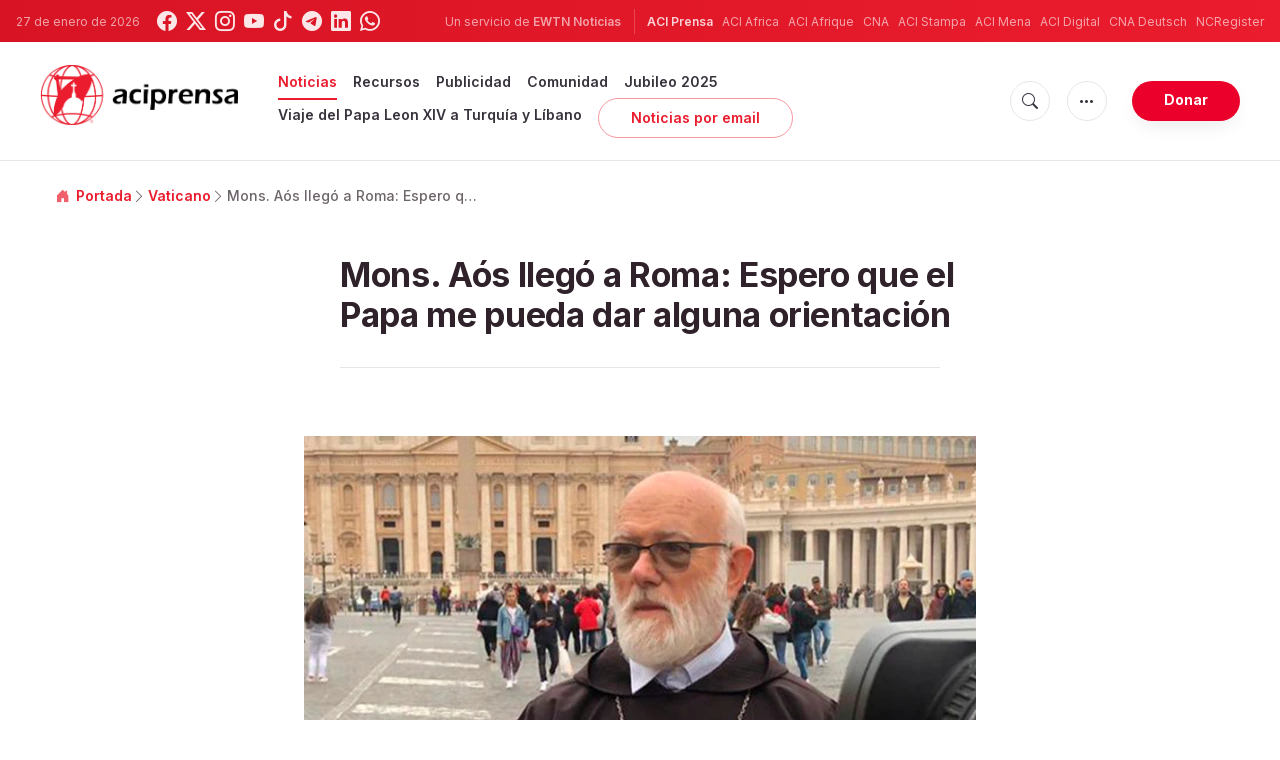

--- FILE ---
content_type: text/html; charset=utf-8
request_url: https://www.google.com/recaptcha/api2/aframe
body_size: 266
content:
<!DOCTYPE HTML><html><head><meta http-equiv="content-type" content="text/html; charset=UTF-8"></head><body><script nonce="BO9atmIoL9t0lePpXxGm-Q">/** Anti-fraud and anti-abuse applications only. See google.com/recaptcha */ try{var clients={'sodar':'https://pagead2.googlesyndication.com/pagead/sodar?'};window.addEventListener("message",function(a){try{if(a.source===window.parent){var b=JSON.parse(a.data);var c=clients[b['id']];if(c){var d=document.createElement('img');d.src=c+b['params']+'&rc='+(localStorage.getItem("rc::a")?sessionStorage.getItem("rc::b"):"");window.document.body.appendChild(d);sessionStorage.setItem("rc::e",parseInt(sessionStorage.getItem("rc::e")||0)+1);localStorage.setItem("rc::h",'1769549125438');}}}catch(b){}});window.parent.postMessage("_grecaptcha_ready", "*");}catch(b){}</script></body></html>

--- FILE ---
content_type: text/javascript;charset=utf-8
request_url: https://intensedebate.com/comment/0c600d1818619958e6df843fb3a5ccbf/generic/893427028
body_size: 14504
content:
if (!window['ID___Nonce']){window.ID___Nonce='9fae5b1ee808e2437327c7cf7f07db28a80abd8d52c4aac342bbb48785a52d42|1769549124';}if (!window['ID___Acct']){window.ID___Acct='0c600d1818619958e6df843fb3a5ccbf';}		var IDCCSS = $newEl('link');
		IDCCSS.rel = 'stylesheet';
		IDCCSS.href = 'https://www.intensedebate.com/themes/chameleon/css/idcCSS.php?acctid=236933&browser=safari';
		IDCCSS.type = 'text/css';
		$tagName("head")[0].appendChild(IDCCSS);
function xsAjax(defaultURL,defaultTimeout)
{if(null!=defaultURL)
this.defaultURL=defaultURL;else
this.defaultURL="https://www.intensedebate.com/js/commentAction/";if(null!=defaultTimeout)
this.defaultTimeout=defaultTimeout;else
this.defaultTimeout=90000;this.requestQueue=new Array()
this.waiting=false;};xsAjax.prototype.make_request=function(obj)
{if(null==obj)
return;this.requestQueue.push(obj);if(!this.waiting)
this.process_request();};xsAjax.prototype.process_request=function()
{if(this.requestQueue.length==0)
{return;}
var obj=this.requestQueue[0];
this.waiting=true;this.create_scriptObj(obj);if(obj.timeout)
this.timeout=setTimeout("xs.handle_timeout()",obj.timeout);else
this.timeout=setTimeout("xs.handle_timeout()",this.defaultTimeout);if(obj.on_process)
obj.on_process();};xsAjax.prototype.clear_request=function(index)
{if(index==0||index>this.requestQueue.length)
{return;}
this.requestQueue.splice(index,1);};xsAjax.prototype.create_scriptObj=function(obj)
{this.scriptObj=document.createElement('SCRIPT');this.scriptObj.src=this.buildUrl(obj);this.scriptObj.type='text/javascript';document.getElementsByTagName('HEAD')[0].appendChild(this.scriptObj);}
xsAjax.prototype.buildUrl=function(obj)
{var url="";if(obj.service_url)
url=obj.service_url;else
url=this.defaultURL;url+="?data="+obj.completeStr;
if(obj.session_hash)url+="&session_hash="+obj.session_hash;
if(obj.userid)url+="&userid="+obj.userid;
if(obj.session_key)url+="&session_key="+encodeURIComponent(obj.session_key);
return url;}
xsAjax.prototype.clear_scriptObj=function()
{if(this.scriptObj)
{this.scriptObj.parentNode.removeChild(this.scriptObj);this.scriptObj=null;}}
xsAjax.prototype.server_response=function(obj)
{clearTimeout(this.timeout);if(obj.on_success)obj.on_success(obj);else if(this.requestQueue[0].on_success)
this.requestQueue[0].on_success(obj);this.clear_scriptObj();this.requestQueue.shift();this.waiting=false;if(this.requestQueue.length>0)
{this.process_request();}};xsAjax.prototype.handle_timeout=function()
{if(this.requestQueue[0].on_err)
{this.requestQueue[0].on_err();}
this.requestQueue.shift();this.clear_scriptObj();this.waiting=false;if(this.requestQueue.length>0)
{this.process_request();}};xsAjax.prototype.flush_all=function()
{if(this.timeout)
clearTimeout(this.timeout);this.clear_scriptObj();this.waiting=false;this.requestQueue=new Array();};
function buildRequestObj(dataStr,type,successFunc,errFunc){
    var o = {request_type: type, nonce: (window.ID___Nonce || ''), acct: (window.ID___Acct || '')};
    var mpp = Object.keys(o).map(function (k) { return '"' + k + '":' + '"' + o[k] + '"'; });
    var preq = mpp.join(', ');

    this.data = dataStr;
    this.completeStr = '{' + preq + ', ' + dataStr + '}';
    this.request_type = type;
    this.on_success = successFunc;
    this.on_err = errFunc;
    return this;
};

if(window.IDC===undefined){var IDC={"$":function(el){if(typeof(el)==='string')
return document.getElementById(el);return el;},"e_style":function(el,attribs){if(typeof(el)!=='object'||!el.length)
el=[el];for(var i=0;i<el.length;i++){cur_el=IDC.$(el[i]);if(cur_el&&cur_el.style){for(attrib in attribs){if(attribs.hasOwnProperty(attrib)){cur_el.style[attrib]=attribs[attrib];}}}}},"set_props":function(el,props){if(typeof(el)!=='object'||!el.length)
el=[el];for(var i=0;i<el.length;i++){cur_el=IDC.$(el[i]);if(cur_el){for(prop in props){if(prop==='style')
IDC.e_style(cur_el,props[prop]);if(props.hasOwnProperty(prop))
cur_el[prop]=props[prop];}}}
return false;},"c_object":function(type,params){el=document.createElement(type);if(!el)
return;for(param in params){if(params.hasOwnProperty(param)){if('style'==param)
IDC.e_style(el,params[param]);else
el[param]=params[param];}}
return el;},"load_js":function(src){if(!IDC.loaded_scripts)
IDC.loaded_scripts=[];if(IDC.loaded_scripts[src])
return;var new_script=document.createElement('script');new_script.src=src;new_script.type='text/javascript';document.getElementsByTagName('head')[0].appendChild(new_script);IDC.loaded_scripts[src]=new_script;},"hide":function(el){IDC.e_style(el,{'display':'none'});},"show":function(el){IDC.e_style(el,{'display':'block'});}};}var JSON=JSON||{};JSON.stringify=JSON.stringify||function(e){var t=typeof e;if(t!="object"||e===null){if(t=="string")e='"'+e+'"';return String(e)}else{var n,r,i=[],s=e&&e.constructor==Array;for(n in e){r=e[n];t=typeof r;if(t=="string"){r='"'+r+'"'}else if(t=="object"&&r!==null){r=JSON.stringify(r)}i.push((s?"":'"'+n+'":')+String(r))}return(s?"[":"{")+String(i)+(s?"]":"}")}};IDC.twitter={load_popup:function(){IDC.twitter.win=window.open("https://www.intensedebate.com/twitter-start.php",null,"location=0,status=0,width=800,height=400");IDC.twitter.interval=window.setInterval(IDC.twitter.poll,500)},poll:function(){try{if(IDC.twitter.win&&IDC.twitter.win.closed){window.clearInterval(IDC.twitter.interval);setTimeout("window.location.reload();",100)}}catch(e){window.location.reload()}},login:function(){if(commentObj.curUser.userid>0){return}if(!IDC.twitter.authenticated&&IDC.twitter.api_response){return}if(!IDC.$("id_twName_Reply")||!IDC.$("id_twName_NewThread")){return}IDC.twitter.link_url="https://twitter.com/"+IDC.twitter.api_response.screen_name;IDC.set_props(["id_twName_Reply","id_twName_NewThread"],{href:IDC.twitter.link_url,innerHTML:"@"+IDC.twitter.api_response.screen_name});IDC.set_props(["id_twAvatar_Reply","id_twAvatar_NewThread"],{src:IDC.twitter.api_response.profile_image_url});commentObj.postUsingTwitter=true;showTWLoggedInNewThread();showTWLoggedInReply();IDC.hide(["IDCommentsHeadLogin","IDCPostNavReply","IDCPostNav"]);var e=new Array;e["username"]=IDC.twitter.api_response.screen_name;e["url"]=IDC.twitter.link_url;id_fire_action("tw_login",e)}};IDC.fbc={hasher:null,session_hash:null,avatar:null,name:null,session_key:null,url:null,userid:null,load_js:function(){IDC.$("idc-container").appendChild(IDC.c_object("div",{id:"fb-root",style:{position:"absolute",top:"-10000px",left:"-10000px",width:"0px",height:"0px"}}));IDC.load_js(document.location.protocol+"//connect.facebook.net/en_US/all.js")},init_fbc:function(){FB.init({appId:IDC.fbc.apikey,status:true,cookie:false,xfbml:true});FB.Event.subscribe("auth.login",function(e){IDC.fbc.login(e)});FB.Event.subscribe("auth.statusChange",function(e){if("connected"==e.status)IDC.fbc.login(e)})},logout:function(){FB.logout();if(commentObj){commentObj.fbConnect=false;commentObj.postUsingFBC=false;commentObj.fbName="";commentObj.fbUrl="";commentObj.fbPic=""}showSignupNewThread();showSignupReply()},login:function(e){if(commentObj.curUser.userid>0||true==commentObj.postUsingExauth||!e||!e.authResponse.userID){return}IDC.fbc.session_key=e.authResponse.signedRequest;IDC.fbc.userid=e.authResponse.userID;FB.api("/me",IDC.fbc.handle_login)},handle_login:function(e){if(!e){alert("An error has occured.  Please refresh and try again.");return}if(commentObj){commentObj.fbConnect=true;commentObj.postUsingFBC=true;commentObj.fbName=e.name;commentObj.fbUrl=e.link;commentObj.fbPic="http://graph.facebook.com/"+e.id+"/picture?type=square"}IDC.set_props(["id_fbAvatar_NewThread","id_fbAvatar_Reply"],{src:"http://graph.facebook.com/"+e.id+"/picture?type=square",alt:e.name+"'s avatar"});IDC.set_props(["id_fbName_NewThread","id_fbName_Reply"],{innerHTML:e.name,href:e.link});showFBLoggedInNewThread();showFBLoggedInReply();IDC.hide(["IDCommentsHeadLogin","IDCPostNavReply","IDCPostNav"]);var t=[];t["userid"]=e.id;t["name"]=e.name;t["url"]=e.link;id_fire_action("fbc_login",t);var n={avatar:"http://graph.facebook.com/"+e.id+"/picture?type=square",name:e.name,session_key:IDC.fbc.session_key,url:e.link,userid:IDC.fbc.userid};n=encodeURIComponent(JSON.stringify(n));IDC.fbc.hasher=new xsAjax("https://www.intensedebate.com/hash-session.php",1e4);var r=new buildRequestObj('"session":'+n,"hash-session",IDC.fbc.handle_hash,IDC.fbc.hash_failed);IDC.fbc.hasher.make_request(r)},handle_hash:function(e){if(40==e.length){IDC.fbc.session_hash=e;return true}else{alert(e);return false}},hash_failed:function(e){alert("Facebook Connect could not be established. Please disconnect and reconnect.")}};IDC.exauth={check_for_values:function(){if(undefined===window.IDC$EXAUTH||!IDC$EXAUTH.profile||!IDC$EXAUTH.id||!IDC$EXAUTH.profile.user_id){return}if(commentObj.curUser.userid>0||commentObj.postUsingFBC||commentObj.postUsingTwitter){return}IDC.exauth.user_id=IDC$EXAUTH.profile.user_id;if(IDC$EXAUTH.profile.name){IDC.exauth.user_name=IDC$EXAUTH.profile.name}if(IDC$EXAUTH.profile.email){IDC.exauth.user_email=IDC$EXAUTH.profile.email}if(IDC$EXAUTH.profile.avatar_url){IDC.exauth.avatar_url=IDC$EXAUTH.profile.avatar_url}if(IDC$EXAUTH.profile.profile_url){IDC.exauth.user_url=IDC$EXAUTH.profile.profile_url}commentObj.postUsingExauth=true;IDC.exauth.update_ui();IDC.exauth.prefill_fields()},update_ui:function(){var e=IDC.c_object("p",{id:"IDCommentsNewThreadExauthLoggedIn",style:{paddingTop:"5px"}});var t=IDC.c_object("p",{id:"IDCommentsReplyExauthLoggedIn",style:{paddingTop:"5px"}});var n="";n+=' <img height=26 width=26 src="'+IDC.exauth.avatar_url+'" />';n+='<img style="margin: 13px 0 -1px -5px; width: 16px; height: 16px;" src="https://www.intensedebate.com/get-exauth-sys-favicon/'+IDC$EXAUTH.id+'" width="16" height="16" />';n+=" Logged in as ";if(IDC.exauth.user_url){n+='<a href="'+IDC.exauth.user_url+'">'}n+=IDC.exauth.user_name;if(IDC.exauth.user_url){n+="</a>"}if(IDC$EXAUTH.logout_url){n+=' (<a href="'+IDC$EXAUTH.logout_url+'">Logout</a>)'}e.innerHTML=n;IDC.$("IDCommentsNewThreadListItem1").parentNode.insertBefore(e,IDC.$("IDCommentsNewThreadListItem1"));t.innerHTML=n;IDC.$("IDCommentReplyListItem1").parentNode.insertBefore(t,IDC.$("IDCommentReplyListItem1"));IDC.hide("IDCPostNavReply");IDC.hide("IDCommentReplyOuterDiv");IDC.hide("IDCPostNav");IDC.hide("IDCommentsHeadLogin");IDC.$("IDCommentsNewThread").className="idc-c idc-reply"},show_login:function(){var e="<a href="+IDC.exauth.login_url+">Log in</a>, comment as a guest, or using:";IDReplaceHtml(IDC.$("IDCNavGuest2"),e);IDReplaceHtml(IDC.$("IDCNavGuestReply2"),e)},prefill_fields:function(){IDC.$("txtNameReply").value=IDC.exauth.user_name;IDC.$("txtNameNewThread").value=IDC.exauth.user_name;if(IDC.exauth.user_email){IDC.$("txtEmailReply").value=IDC.exauth.user_email;IDC.$("txtEmailNewThread").value=IDC.exauth.user_email}if(IDC.exauth.user_url){IDC.$("txtURLReply").value=IDC.exauth.user_url;IDC.$("txtURLNewThread").value=IDC.exauth.user_url}}}
var IDHost="https://www.intensedebate.com/";var xs=new xsAjax(IDHost+"js/commentAction/");var numSheets=document.styleSheets.length;var browser=navigator.appName;function $id(objId)
{return document.getElementById(objId);};function $name(objName)
{return document.getElementByName(objName);};function $tagName(objTagName)
{return document.getElementsByTagName(objTagName);};function $newEl(objTagName)
{return document.createElement(objTagName);};function IDgetTop(obj)
{var curtop=0;if(obj.offsetParent)
while(1)
{curtop+=obj.offsetTop;if(!obj.offsetParent)
break;obj=obj.offsetParent;}
else if(obj.y)
curtop+=obj.y;return curtop;};function IDgetWidth(obj)
{return obj.offsetWidth;};function IDgetHeight(obj)
{return obj.offsetHeight;};function IDgetScrollY()
{return f_filterResults(window.pageYOffset?window.pageYOffset:0,document.documentElement?document.documentElement.scrollTop:0,document.body?document.body.scrollTop:0);};function IDgetWindowHeight()
{var viewportheight;if(typeof window.innerWidth!='undefined')
{viewportheight=window.innerHeight}
else if(typeof document.documentElement!='undefined'&&typeof document.documentElement.clientWidth!='undefined'&&document.documentElement.clientWidth!=0)
{viewportheight=document.documentElement.clientHeight;}
else
{viewportheight=document.getElementsByTagName('body')[0].clientHeight;}
return viewportheight;};function f_filterResults(n_win,n_docel,n_body){var n_result=n_win?n_win:0;if(n_docel&&(!n_result||(n_result>n_docel)))
n_result=n_docel;return n_body&&(!n_result||(n_result>n_body))?n_body:n_result;};function checkForNewThreadEnter(e)
{var keycode=IDgetKeycode(e);if(keycode==13)
postComment(0);};function checkForHeaderLoginEnter(e)
{var keycode=IDgetKeycode(e);if(keycode==13)
{if(navigator.userAgent.toLowerCase().indexOf("safari")==-1)
{logUserIn();}
else
{document.getElementById('IDfrmHeaderLogin').submit();}}};function checkForHeaderWPLoginEnter(e){var keycode=IDgetKeycode(e);if(keycode==13)
document.getElementById('IDfrmHeaderWPLogin').submit();};function checkForReplyEnter(e)
{var keycode=IDgetKeycode(e);if(keycode==13)
postComment(1);};function IDgetKeycode(e)
{var code;if(!e)
var e=window.event;if(e.keyCode)
code=e.keyCode;else if(e.which)
code=e.which;return code;};function IDaddslashes(str)
{if(null==str)
return"";str=str.toString();str=str.replace(/\\/g,'\\\\');str=str.replace(/\'/g,"\\'");str=str.replace(/\"/g,'\\"');str=str.replace(/\0/g,'\\0');str=str.replace(/\n/g,'\\n');return str;};function txtOnFocus(obj,defaultText,clearText)
{if(clearText==null)
clearText=true;obj.className+=" idc-focus";if(obj.value==defaultText)
{if(clearText)
obj.value="";obj.style.color="black";}};function txtOnBlur(obj,defaultText,colorChange)
{if(colorChange==null)
colorChange=true;obj.className=obj.className.replace(/idc-focus/g,"");if(obj.value=="")
{obj.value=defaultText;if(colorChange)
obj.style.color="#CCC";}};function updateReplyTextareaSize(e)
{var keycode=IDgetKeycode(e);IDReplaceHtml($id("divReplyExpandingText"),this.value.replace(/\n/g,'<br />')+'&nbsp;');$id("divReplyExpandingText").style.width=($id('txtComment').offsetWidth-12)+'px';if(parseInt($id("divReplyExpandingText").offsetHeight)+10<=50)
var newHeight=50;else
var newHeight=parseInt($id("divReplyExpandingText").offsetHeight)+10;this.style.height=newHeight+'px';};function updateNewPostTextareaSize(e)
{var keycode=IDgetKeycode(e);IDReplaceHtml($id("divNewPostExpandingText"),this.value.replace(/\n/g,'<br />')+'&nbsp;');$id("divNewPostExpandingText").style.width=($id('IDCommentNewThreadText').offsetWidth-12)+'px';this.style.height=(parseInt($id("divNewPostExpandingText").offsetHeight)+10)+'px';if(parseInt($id("divNewPostExpandingText").offsetHeight)+10<=50)
var newHeight=50;else
var newHeight=parseInt($id("divNewPostExpandingText").offsetHeight)+10;this.style.height=newHeight+'px';};function IDReplaceHtml(el,html){if(el)
{var oldEl=(typeof el==="string"?document.getElementById(el):el);var newEl=document.createElement(oldEl.nodeName);newEl.id=oldEl.id;newEl.className=oldEl.className;newEl.innerHTML=html;if(oldEl.parentNode)
oldEl.parentNode.replaceChild(newEl,oldEl);else
oldEl.innerHTML=html;return newEl;}};function getCurTime(){dateObj=new Date();return dateObj.getTime();}
function loadFuncs(){IDC.load_js(IDHost+'idc/js/comment-func.php?token='+commentObj.token+'&blogpostid='+commentObj.blogpostid+"&time="+getCurTime());};function IDCommentInit(){commentObj.idcCover=$id("idc-cover");commentObj.divReply=$id("IDCommentReplyDiv");if(commentObj.expanding=='T'){$id('txtComment').onkeyup=updateReplyTextareaSize;$id('txtComment').onchange=updateReplyTextareaSize;$id('IDCommentNewThreadText').onkeyup=updateNewPostTextareaSize;$id('IDCommentNewThreadText').onchange=updateNewPostTextareaSize;}else{$id("IDCommentNewThreadText").className='idc-text_noresize';$id("txtComment").className='idc-text_noresize';}
resizeTextAreas(0);id_fire_action('idcomments_init','');};function IDComments(blogpostid,acctid,acct,themeDir,cssURL,adminid,token,expanding){this.blogpostid=blogpostid;this.acctid=acctid;this.adminid=adminid;this.token=token;this.expanding=expanding;this.comments=new Array();this.commentIds=new Array();this.trackbacks=new Array();this.users=new Array();this.anonUsers=new Array();this.themeDir=themeDir;this.cssURL=cssURL;if(cssURL.length>8){var objCSS5=$newEl('link');objCSS5.rel='stylesheet';objCSS5.href=cssURL;objCSS5.type='text/css';$tagName("head")[0].appendChild(objCSS5);}
this.replyType=0;this.newthreadType=0;this.depth=0;this.parentid=0;this.userMenu=new Array();divReplyExpandingText=$newEl("div");divReplyExpandingText.id="divReplyExpandingText";divReplyExpandingText.className="idc-measure";$id("idc-container").appendChild(divReplyExpandingText);divNewPostExpandingText=$newEl("div");divNewPostExpandingText.id="divNewPostExpandingText";divNewPostExpandingText.className="idc-measure";$id("idc-container").appendChild(divNewPostExpandingText);return this;}
function IDPageLoad(page,nextprev,commentid,gotocomments){if(!commentObj.sortType)
commentObj.sortType="date";if(document.getElementById("idc-pager"))IDReplaceHtml(document.getElementById("idc-pager"),'<span class="idc-pager_'+nextprev+'_loading">Cargando comentarios...</span>');if(!commentid)
commentid=0;setTimeout("IDloadGetInnerComments("+page+","+parseInt(commentid)+","+gotocomments+")",0);}
function IDloadGetInnerComments(page,commentid,gotocomments){var newScriptTag=document.createElement("script");newScriptTag.type="text/javascript";newScriptTag.src="https://www.intensedebate.com/idc/js/getInnerComments.php?postid="+commentObj.blogpostid+"&acctid="+commentObj.acctid+"&userid="+commentObj.curUser.userid+"&sort="+commentObj.sortType+"&page="+page+"&commentid="+commentid+"&gotocomments="+gotocomments;document.getElementsByTagName("head")[0].appendChild(newScriptTag);}
function IDloadGetInnerCommentsChildren(commentid,startindex){commentObj.divReply.style.display="none";$id("idc-container").appendChild(commentObj.divReply);IDReplaceHtml(document.getElementById('IDShowMoreCommentsInThread'+commentid+'-'+startindex+'-2'),"Cargando---");var newScriptTag=document.createElement("script");newScriptTag.type="text/javascript";newScriptTag.src="https://www.intensedebate.com/idc/js/getInnerCommentsChildren.php?postid="+commentObj.blogpostid+"&acctid="+commentObj.acctid+"&userid="+commentObj.curUser.userid+"&commentid="+commentid+"&startindex="+startindex;document.getElementsByTagName("head")[0].appendChild(newScriptTag);}
function resizeTextAreas(val){if(val==1){if($id("idc-container").style.display=="none"||$id(idcContainerParentName).style.display=="none"){if($id("IDLoadingDivImage"))
$id("IDLoadingDivImage").style.display="none";if($id("IDCommentLoadingDiv"))
$id("IDCommentLoadingDiv").style.display="none";$id("idc-container").style.display="block";$id(idcContainerParentName).style.display="block";}
var curLocation=window.location.hash;if(curLocation.indexOf("IDComment")>0){var selectedCommentID=curLocation.substr(curLocation.indexOf("IDComment")+9);var commentPage="undefined";IDPageLoad(commentPage,"next",selectedCommentID);}
if(curLocation.indexOf("idc-container")>0&&navigator.userAgent.indexOf("Safari")>0){window.location.hash="";window.location.hash="idc-container";}
if($id("IDCommentNewThreadText")&&navigator.appName!="Microsoft Internet Explorer")
$id("IDCommentNewThreadText").style.width=($id("IDCommentsNewThread").offsetWidth-8)+"px";$id("txtNameNewThread").onkeypress=checkForNewThreadEnter;$id("txtEmailNewThread").onkeypress=checkForNewThreadEnter;$id("txtNameReply").onkeypress=checkForReplyEnter;$id("txtEmailReply").onkeypress=checkForReplyEnter;$id("IDtxtLoginPass").onkeypress=checkForHeaderLoginEnter;$id("IDtxtWPLoginPass").onkeypress=checkForHeaderWPLoginEnter;}else if($id('IDCommentLoadingDiv')&&$id('IDCommentLoadingDiv').offsetWidth==1){setTimeout('resizeTextAreas(1)',200);}else{setTimeout('resizeTextAreas(0)',100);if(document.readyState&&document.readyState!='complete'){if(window.addEventListener)
window.addEventListener("load",addLoadingDiv,false);else if(window.attachEvent)
window.attachEvent('onload',addLoadingDiv);}else{addLoadingDiv();}}};function highlightIt(id){if(document.getElementById(id)){if(document.getElementById(id).className.indexOf("idc-c-highlighted")==-1){var divHeight=document.getElementById(id).offsetHeight;var start=0-(450-divHeight);if(start>0)
start=0;var b_version=navigator.appVersion;var version=parseFloat(b_version);document.getElementById(id).className+=' idc-c-highlighted';document.getElementById(id).style.backgroundPosition='0px '+start+'px';if(navigator.appName=="Microsoft Internet Explorer"&&navigator.appVersion.indexOf("MSIE 7.")==-1)
setTimeout("ieHighlight('"+id+"');",3000);else
setTimeout("fadeIt('"+id+"', "+start+", -550, 2000);",1000);}}}
function fadeIt(id,posStart,posEnd,millisec){var dividend=Math.abs(posEnd-posStart);var speed=Math.round(millisec/dividend);var timer=0;if(posStart>posEnd){for(i=posStart;i>=posEnd;i--){setTimeout("changePos("+i+",'"+id+"');",(timer*speed));timer++;if(i==posEnd)
setTimeout("removeClass('"+id+"');",((timer*speed)+200));}}else if(posStart<posEnd){for(i=posStart;i<=posEnd;i++){setTimeout("changePos("+i+",'"+id+"');",(timer*speed));timer++;if(i==posEnd)
setTimeout("removeClass('"+id+"');",((timer*speed)+200));}}};function removeClass(id){if(document.getElementById(id).style.backgroundPosition=='0px -550px'){document.getElementById(id).className=document.getElementById(id).className.replace(/ idc-c-highlighted/,"");document.getElementById(id).style.backgroundPosition='-1533px -108px';}};function changePos(pos,id){var object=document.getElementById(id).style;if((Math.abs(object.backgroundPosition.replace(/0px /,"").replace(/px/,""))-5)<=Math.abs(pos))
object.backgroundPosition="0px "+pos+"px";};function ieHighlight(id){document.getElementById(id).className=document.getElementById(id).className.replace(/ idc-c-highlighted/,"");document.getElementById(id).style.backgroundColor="transparent";document.getElementById(id).style.backgroundImage="none";};function addLoadingDiv(){if(!$id('IDCommentLoadingDiv')){if(!document.getElementById('IDCommentLoadingDiv')){var loadingCheck=$newEl("div");loadingCheck.className="idc-loaded";loadingCheck.id="IDCommentLoadingDiv";document.body.appendChild(loadingCheck);}else{document.body.appendChild(document.getElementById('IDCommentLoadingDiv'));}}
document.getElementById('IDCommentLoadingDiv').style.display="block";};function IDUser(userid,username,reputation,repLevel,blogTitle,blogRss,blogUrl,friendStatus,isAdmin,profiles,blogs){this.userid=userid;this.username=username;this.reputation=reputation;this.repLevel=repLevel;this.blogtitle=blogTitle;this.blogrss=blogRss;this.blogurl=blogUrl;this.friendStatus=friendStatus;this.isAdmin=isAdmin;this.profiles=eval('('+profiles+')');this.blogs=eval('('+blogs+')');this.imgurl=IDHost+"smallimages/"+userid;this.url=IDHost+"users/"+userid;return this;};function IDAnonUser(userid,name,imgurl,url){this.userid=userid;this.username=name;this.imgurl=imgurl;this.url=url;this.reputation=0;this.repLevel=0;this.blogtitle="";this.blogrss="";this.blogurl="";this.friendStatus=0;this.isAdmin=false;this.profiles='[]';return this;};function IDTrackback(id,url,title,content,time){this.id=id;this.url=url;this.title=title;this.content=content;this.time=time;return this;};function curUser(userid,username,reputation,rep_level,isLoggedIn,isValidated,anonEmail,token,friendRequests){this.userid=userid;if(username.length>0)
this.username=username;else
this.username="Publicando anónimamente";this.reputation=reputation;this.rep_level=rep_level;this.isLoggedIn=isLoggedIn;this.isValidated=isValidated;this.anonEmail=anonEmail;this.token=token;this.friendRequests=friendRequests;if(isLoggedIn&&isValidated&&userid>0)
this.imgurl=IDHost+"smallimages/"+userid;else
this.imgurl=IDHost+"images/id-noavatar.png";if(isLoggedIn){commentObj.replyType=1;commentObj.newthreadType=1;}};function IDComment(userid,commentid,time,status,depth,votescore,totalChildren,lastActivity,threadparentid,commentDiv,displayName){this.userid=userid;this.commentid=commentid;this.time=time;this.status=status;this.votescore=votescore;this.depth=depth;this.threadparentid=threadparentid;if(null!=totalChildren)
this.totalChildren=totalChildren;if(null!=lastActivity&&lastActivity.length>0)
this.lastActivity=lastActivity;if(null!=commentDiv)
this.commentDiv=commentDiv;if(null!=displayName)
this.displayName=displayName;};function IDUpdateTimeStamps(){var d=new Date();var now=d.getTime();for(objElem in commentObj.comments){if(document.getElementById('IDCommentTime'+commentObj.comments[objElem].commentid)&&document.getElementById('IDCommentTime'+commentObj.comments[objElem].commentid).className=="IDCommentTime"){var id=commentObj.comments[objElem].commentid;if(commentObj.comments[id])
var time=Date.parse(commentObj.comments[id].time)-Math.floor(d.getTimezoneOffset()/60)*60*60000;else
continue;var diff=now-time;replaceHTML(document.getElementById('IDCommentTime'+commentObj.comments[objElem].commentid),'hace #time#'.replace(/#time#/,IDTimeToStr(diff)),0);if(document.getElementById('IDCommentTime'+commentObj.comments[objElem].commentid).innerHTML.indexOf("second")<0&&document.getElementById('IDCommentTime'+commentObj.comments[objElem].commentid).innerHTML.indexOf("minute")<0)
document.getElementById('IDCommentTime'+commentObj.comments[objElem].commentid).className="";}
if(document.getElementById('IDCommentThreadTime'+commentObj.comments[objElem].commentid)&&document.getElementById('IDCommentThreadTime'+commentObj.comments[objElem].commentid).className=="IDCommentThreadTime"){var id=commentObj.comments[objElem].commentid;if(commentObj.comments[id])
var time=Date.parse(commentObj.comments[id].lastActivity)-Math.floor(d.getTimezoneOffset()/60)*60*60000;else
continue;var diff=now-time;replaceHTML(document.getElementById('IDCommentThreadTime'+commentObj.comments[objElem].commentid),'activo hace #time#'.replace(/#time#/,IDTimeToStr(diff)),0);if(document.getElementById('IDCommentThreadTime'+commentObj.comments[objElem].commentid).innerHTML.indexOf("second")<0&&document.getElementById('IDCommentThreadTime'+commentObj.comments[objElem].commentid).innerHTML.indexOf("minute")<0)
document.getElementById('IDCommentThreadTime'+commentObj.comments[objElem].commentid).className="";else
document.getElementById('IDCommentThreadTime'+commentObj.comments[objElem].commentid).className="IDCommentThreadTimeRead";}
if(document.getElementById('IDCommentThreadTime'+commentObj.comments[objElem].commentid)&&document.getElementById('IDCommentThreadTime'+commentObj.comments[objElem].commentid).className=="IDCommentThreadTimeRead"){var id=commentObj.comments[objElem].commentid;if(commentObj.comments[id])
var time=Date.parse(commentObj.comments[id].lastActivity)-Math.floor(d.getTimezoneOffset()/60)*60*60000;else
continue;var diff=now-time;replaceHTML(document.getElementById('IDCommentThreadTime'+commentObj.comments[objElem].commentid),'activo hace #time#'.replace(/#time#/,IDTimeToStr(diff)),0);if(document.getElementById('IDCommentThreadTime'+commentObj.comments[objElem].commentid).innerHTML.indexOf("second")<0&&document.getElementById('IDCommentThreadTime'+commentObj.comments[objElem].commentid).innerHTML.indexOf("minute")<0)
document.getElementById('IDCommentThreadTime'+commentObj.comments[objElem].commentid).className="";}}
if(commentObj)
commentObj.timestampUpdateTimeout=setTimeout("IDUpdateTimeStamps()",30000);else
setTimeout("IDUpdateTimeStamps()",30000);};function replaceHTML(obj,html,type){var parent=obj.parentNode;document.body.appendChild(obj);obj.innerHTML=html;if(type==0)
parent.appendChild(obj);else
parent.insertBefore(obj,parent.firstChild);};function IDTimeToStr(time){var weeksConv=60*60*24*7*1000;var daysConv=60*60*24*1000;var hoursConv=60*60*1000;var minutesConv=60*1000;var secondsConv=1000;var weeks=Math.floor(time/weeksConv);var days=Math.floor(time/daysConv);var hours=Math.floor(time/hoursConv);var minutes=Math.floor(time/minutesConv);var seconds=Math.floor(time/secondsConv);if(weeks>1)
return"#num# semanas".replace(/#num#/,weeks.toString());else if(weeks==1)
return"#num# semana".replace(/#num#/,weeks.toString());else if(days>1)
return"#num# días".replace(/#num#/,days.toString());else if(days==1)
return"#num# día".replace(/#num#/,days.toString());else if(hours>1)
return"#num# horas".replace(/#num#/,hours.toString());else if(hours==1)
return"#num# hora".replace(/#num#/,hours.toString());else if(minutes>1)
return"#num# minutos".replace(/#num#/,minutes.toString());else if(minutes==1)
return"#num# minuto".replace(/#num#/,minutes.toString());else
return"menos de 1 minuto";};var id_action_list=[];var id_filter_list=[];function id_add_action(action,func,priority){if(typeof(func)!="function")
return false;if(typeof(priority)!="number")
priority=10;if(!id_action_list[action])
id_action_list[action]=[];func.priority=priority;id_action_list[action][id_action_list[action].length]=func;id_action_list[action][id_action_list[action].length-1].bind=function(){};id_action_list[action].bind=function(){};id_action_list[action].sort(id_action_array_sort);return true;};function id_add_filter(filter,func,priority){if(typeof(func)!="function")
return false;if(typeof(priority)!="number")
priority=10;if(!id_filter_list[filter])
id_filter_list[filter]=[];func.priority=priority;id_filter_list[filter][id_filter_list[filter].length]=func;id_filter_list[filter][id_filter_list[filter].length-1].bind=function(){};id_filter_list[filter].bind=function(){};id_filter_list[filter].sort(id_action_array_sort);return true;};function id_fire_action(action,args){if(id_action_list[action]){for(var i=0;i<id_action_list[action].length;i++){if(typeof(id_action_list[action][i])=="function"&&id_action_list[action][i].toString().indexOf('return this[this.length - 1];')==-1&&id_action_list[action][i].toString().indexOf('function (value, index)')==-1)
id_action_list[action][i](args);}}};function id_apply_filter(filter,args){if(id_filter_list[filter]){for(var i=0;i<id_filter_list[filter].length;i++){if(typeof(id_filter_list[filter][i])=="function"&&id_filter_list[filter][i].toString().indexOf('return this[this.length - 1];')==-1&&id_filter_list[filter][i].toString().indexOf('function (value, index)')==-1)
if(typeof(args)=='object')
args['text']=id_filter_list[filter][i](args);else
args=id_filter_list[filter][i](args);}}
if(typeof(args)=='object')
return args['text'];else
return args;};function id_apply_comment_text_filter(){if(id_filter_list['comment_text_load']){for(objElem in commentObj.comments){if(!commentObj.comments[objElem].commentDiv)
continue;var text=$id('IDComment-CommentText'+objElem).innerHTML;var args=[];args['text']=text;args['commentid']=commentObj.comments[objElem].commentid;for(var i=0;i<id_filter_list['comment_text_load'].length;i++){if(typeof(id_filter_list['comment_text_load'][i])=="function"&&id_filter_list['comment_text_load'][i].toString().indexOf('return this[this.length - 1];')==-1&&id_filter_list['comment_text_load'][i].toString().indexOf('function (value, index)')==-1)
args['text']=id_filter_list['comment_text_load'][i](args);}
$id('IDComment-CommentText'+objElem).innerHTML=args['text'];}}};function id_clean_array(arr){var returnArray={};for(var val in arr){if(val=='peek')continue;if(val=='each')continue;returnArray[val]=arr[val];}
return returnArray;};function id_add_plugin_button(linkUrlNT,linkUrlR,imgURL,imgTitle,imgAlt,labelText){if(typeof labelText==='undefined')
labelText="";var li1=document.createElement('LI');li1.innerHTML='<a href="'+linkUrlNT+'"><img title="'+imgTitle+'" alt="'+imgAlt+'" src="'+imgURL+'" /><span>'+labelText+'</span></a>';$id('idc-plugin-buttons-new-thread').appendChild(li1);var li2=document.createElement('LI');li2.innerHTML='<a href="'+linkUrlR+'"><img title="'+imgTitle+'" alt="'+imgAlt+'" src="'+imgURL+'" /><span>'+labelText+'</span></a>';$id('idc-plugin-buttons-reply').appendChild(li2);};function id_action_array_sort(a,b){if(a.priority==b.priority)return 0;if(a.priority<b.priority)return-1;else return 1;};//associative array of smileys, if editing, escape all regex chars
var smiley_array = new Array();
smiley_array[':)'] = '0pt 0pt;';
smiley_array[':D'] = '-12px 0pt;';
smiley_array['xD'] = '-24px 0pt;';
smiley_array[';)'] = '-36px 0pt;';
smiley_array[':p'] = '-48px 0pt;';
smiley_array['^_^'] = '0pt -12px;';
smiley_array[':$'] = '-12px -12px;';
smiley_array['B)'] = '-24px -12px;';
smiley_array[':*'] = '-36px -12px;';
smiley_array['<3'] = '-48px -12px;';
smiley_array[':S'] = '0pt -24px;';
smiley_array[':|'] = '-12px -24px;';
smiley_array['=/'] = '-24px -24px;';
smiley_array[':x'] = '-36px -24px;';
smiley_array['o.0'] = '-48px -24px;';
smiley_array[':o'] = '0pt -36px;';
smiley_array[':('] = '-12px -36px;';
smiley_array[':@'] = '-24px -36px;';
smiley_array[":%27("] = '-36px -36px;';

smiley_array = id_clean_array(smiley_array);

function id_add_smiley_button() {
	var contents_new_thread = '<ul class="idc-smileys" id="idc-smileys-new-thread" style="display:none;" onmouseout=\'$id("idc-smileys-new-thread").style.display="none";\' onmouseover=\'$id("idc-smileys-new-thread").style.display="block";\'>';
	var contents_reply = '<ul class="idc-smileys" id="idc-smileys-reply" style="display:none;" onmouseout=\'$id("idc-smileys-reply").style.display="none";\' onmouseover=\'$id("idc-smileys-reply").style.display="block";\'>';

	for( var smiley in smiley_array) {
		if(typeof(smiley_array[smiley]) != 'string')
			continue;
		contents_new_thread += '<li><a class="idc-smiley" href=\'javascript:insertSmileyNewThread("'+smiley+'");\'><span onmouseover=\'$id("idc-smileys-new-thread").style.display="block";\' style=\'background-position: '+smiley_array[smiley]+'\'><span>'+smiley+'</span></span></a>';
		contents_reply += '<li><a class="idc-smiley" href=\'javascript:insertSmileyReply("'+smiley+'");\' title="'+smiley+'"><span style=\'background-position: '+smiley_array[smiley]+'\'><span>'+smiley+'</span></span></a>';
	}

	contents_new_thread += '</ul><a href="javascript:void(0);" onclick=\'javascript:$id("idc-smileys-new-thread").style.display="block";\'><img src="http://s.intensedebate.com/images1/-plugins/simplysmileys-icon.png" alt="Smileys" title="Add a smiley"/><span/></a>';
	contents_reply += '</ul><a href="javascript:void(0);" onclick=\'javascript:$id("idc-smileys-reply").style.display="block";\'><img src="http://s.intensedebate.com/images1/-plugins/simplysmileys-icon.png" alt="Smileys" title="Add a smiley"/><span/></a>';

	li_new_thread = document.createElement("LI");
	IDReplaceHtml(li_new_thread, contents_new_thread);	
	li_reply = document.createElement("LI");
	IDReplaceHtml(li_reply, contents_reply);
	$id('idc-plugin-buttons-new-thread').appendChild(li_new_thread); 
	$id('idc-plugin-buttons-reply').appendChild(li_reply); 
};

function id_replace_smileys_with_images(array) {
	var text = array['text'];

	//Add all the - to smileys
	smiley_array_replace = new Array();
	for( var smiley in smiley_array) {
		if(typeof(smiley) != 'string')
			continue;
		smiley_array_replace[smiley] = smiley_array[smiley];
	}
	smiley_array_replace[':-)'] = '0pt 0pt;';
	smiley_array_replace[':-D'] = '-12px 0pt;';
	smiley_array_replace['x-D'] = '-24px 0pt;';
	smiley_array_replace[';-)'] = '-36px 0pt;';
	smiley_array_replace[':-p'] = '-48px 0pt;';
	smiley_array_replace[':-$'] = '-12px -12px;';
	smiley_array_replace['B-)'] = '-24px -12px;';
	smiley_array_replace[':-*'] = '-36px -12px;';
	smiley_array_replace['&lt;3'] = '-48px -12px;';
	smiley_array_replace[':-S'] = '0pt -24px;';
	smiley_array_replace[':-|'] = '-12px -24px;';
	smiley_array_replace[':-/'] = '-24px -24px;';
	smiley_array_replace[':-x'] = '-36px -24px;';
	smiley_array_replace['o.0'] = '-48px -24px;';
	smiley_array_replace[':-o'] = '0pt -36px;';
	smiley_array_replace[':-('] = '-12px -36px;';
	smiley_array_replace[':-@'] = '-24px -36px;';
	smiley_array_replace[":-%27("] = '-36px -36px;';
	smiley_array_replace[":-'("] = '-36px -36px;';
	smiley_array_replace[":'("] = '-36px -36px;';

	for( var smiley in smiley_array_replace) {
		if(typeof(smiley_array_replace[smiley]) != 'string')
			continue;
		
		//Escape regex
		var smiley_match = id_regex_escape( smiley );

		//Find the match
		var smiley_regex = new RegExp( smiley_match, 'g' );
		
		//HTML span tag
		var smiley_image = ' <span class="idc-smiley"><span style=\'background-position: '+smiley_array_replace[smiley]+'\'><span>'+smiley+'</span></span></span> ';
	
		if(text){
			//Replace the match
			//trim
			text = text.replace(/^\s+|\s+$/g,'');
			text = ' '+text+' ';
			text = text.replace( smiley_regex, smiley_image );	
		}

	}

	return text;
};

//Escape regex
function id_regex_escape(str) {
	if (!arguments.callee.sRE) {
		var chars = new Array('/', '.', '*', '+', '?', '|', '(', ')', '[', ']', '{', '}', '\\', '^', '$', '<', '>');
		arguments.callee.sRE = new RegExp( '(\\' + chars.join('|\\') + ')', 'g' );
	}
	return str.replace(arguments.callee.sRE, '\\$1');
};

function insertSmileyNewThread( smiley ) {
	txtOnFocus($id('IDCommentNewThreadText'), 'Enter text right here!');
	$id('IDCommentNewThreadText').focus();
	$id('IDCommentNewThreadText').value += smiley;
	//Hide smiley span
	$id("idc-smileys-new-thread").style.display="none";
	
	//WYSIWYG Support
	if(typeof nicEditors != 'undefined') {
		newThreadNic = nicEditors.findEditor('IDCommentNewThreadText');
		newContent = newThreadNic.getContent().replace(/^\s+|\s+$/g,'');
		if( newContent == 'Enter text right here!' )
			newContent = '';
		newContent += smiley;
		newThreadNic.setContent( newContent );
	}
};

function insertSmileyReply( smiley ) {
	txtOnFocus($id('txtComment'), 'Enter text right here!');
	$id('txtComment').focus();
	$id('txtComment').value += smiley;
	//Hide smiley span
	$id("idc-smileys-reply").style.display="none";

	//WYSIWYG Support
	if(typeof nicEditors != 'undefined') {
		replyNic = nicEditors.findEditor('txtComment');
		newContent =replyNic.getContent().replace(/^\s+|\s+$/g,'');
		if( newContent == 'Enter text right here!' )
			newContent = '';
		newContent += smiley;
		replyNic.setContent( newContent );
	}
};
id_add_filter('comment_text_load',id_replace_smileys_with_images, 1);
id_add_action('idcomments_func_load',id_add_smiley_button);
id_add_action( 'idcomments_func_load', IDC.exauth.check_for_values );	if(!idcomments_container_id)	{		var idcomments_container_id = 'idc-container-parent';	}			var idcContainerParentName = idcomments_container_id;			if(!document.getElementById(idcContainerParentName))	{			var idcCommentsDiv = document.createElement('div');		if(document.getElementById('idc-container'))		{			idcCommentsDiv.className = document.getElementById('idc-container').className;			document.getElementById('idc-container').id = idcContainerParentName;			idcCommentsDiv.id = "idc-container";		}	}	else	{		var idcCommentsDiv = document.getElementById ('idc-container');		document.body.appendChild(idcCommentsDiv);	}	if(idcCommentsDiv.className.indexOf('idc-inline')<0)		idcCommentsDiv.className="idc";	else		idcCommentsDiv.className="idc-inline idc";	if(document.getElementById('IDLoadingDivImage') && document.getElementById('IDLoadingDivImage').style.display=="block")	{		document.getElementById('IDLoadingDivImage').style.display="none";	}	var innerHTML = '<div id=\"IDCommentPopup\" style=\"display: none;\" class=\"idc-info\"> <div> <div id=\"IDCommentPopupInner\"> <a href=\"#\" class=\"idc-close\"><span>Cerrar</span></a> <h6>¿Olvidaste tu contraseña?</h6> <form> <label for=\"txtResolveEmail\">Por favor pon tu correo electrónico:</label> <input class=\"idc-text\" id=\"txtResolveEmail\" type=\"text\"> <a href=\"#\" class=\"idc-btn_s\"><span>¡Envíame mi contraseña!</span></a> </form> <p class=\"idc-bottom\"><a href=\"#\">Cerrar mensaje</a></p> </div> <div class=\"idc-bottom\"></div> </div> </div><div id=\'IDCommentsHead\' class=\'idc-head\'> <span id=\"IDCommentsHeadDivider\" style=\"display:none\"></span> <div class=\"idc-right\"> <a href=\"javascript: showLogin();\" id=\"IDCommentsHeadLogin\" class=\"idc-head_tools-login\"><span>Iniciar sesión</span><span class=\"idc-r\"></span></a> <div class=\"idc-share\" onmouseover=\'showFollowThisDiscussion();\' onmouseout=\"hideFollowThisDiscussion();\"> <div class=\"idc-share_inner\" id=\"IDCommentsHeadFollowMenu\" onmouseover=\'showFollowThisDiscussion();\' onmouseout=\"hideFollowThisDiscussion();\"> <ul class=\"idc-share-tabs\" onmouseover=\'showFollowThisDiscussion();\' onmouseout=\"hideFollowThisDiscussion();\"> <li id=\"IDShareMenuPost\" class=\"idc-sel\"><a href=\"javascript: IDShowFollowPost();\"><span>Esta entrada del blog</span></a></li> <li id=\"IDShareMenuBlog\"><a href=\"javascript: IDShowFollowBlog();\"><span>Todas las entradas del blog</span></a></li> </ul> <div id=\"divIdcSharePost\" onmouseover=\'showFollowThisDiscussion();\' onmouseout=\"hideFollowThisDiscussion();\"> <p>Suscríbete a los comentarios de esta entrada del blog a través de...</p> <ul class=\"idc-share-list\"> <li><a href=\"https://www.netvibes.com/subscribe.php?type=rss&url=https://www.intensedebate.com/postRSS/893427028\"><img id=\'IDCommentsShowNetvibes\' width=\"91\" height=\"17\" border=\"0\" alt=\"Añadir a Netvibes\" /></a></li> <li><a href=\"https://add.my.yahoo.com/rss?url=https://www.intensedebate.com/postRSS/893427028\"><img id=\'IDCommentsShowYahoo\' border=\"0\" alt=\"Añadir a Mi Yahoo!\" /></a></li> </ul> <ul class=\"idc-share-list\"> <li><a href=\"https://fusion.google.com/add?source=atgs&feedurl=https://www.intensedebate.com/postRSS/893427028\"><img id=\'IDCommentsShowGoogle\' border=\"0\" alt=\"Añadir a Google\" /></a></li> <li><a href=\"https://my.msn.com/addtomymsn.armx?id=rss&ut=https://www.intensedebate.com/postRSS/893427028\"><img id=\'IDCommentsShowMsn\' border=\"0\" style=\"width: 92px; height: 17px;\" alt=\"Añadir a Microsoft Live\" /></a></li> </ul> <p class=\"idc-b\"><a href=\"https://www.intensedebate.com/postRSS/893427028\"><img id=\'IDCommentsShowRss\' alt=\"RSS Icon\" /> Feed RSS</a></p> <div class=\"idc-subscribe-email\"> <p><strong>Suscríbete vía correo electrónico</strong></p> <span id=\"IDCSubscribeSpan0\"><input type=\"text\" value=\"Dirección de correo electrónico\" id=\"IDCSubscribeEmail0\" class=\"idc-text\" onfocus=\"this.style.color=\'#333\';this.value=\'\';\" onblur=\"if(this.value==\'\'){this.style.color=\'#ccc\';this.value=\'Dirección de correo electrónico\';}\" /></span> <span id=\"IDCSubscribeSubmit0\"><a class=\"idc-btn_s\" href=\"javascript:IDCSubscribeByEmail(0);\"><span></span><span class=\"idc-r\">Suscribirse</span></a> </span> </div> </div> <div id=\"divIdcShareBlog\" style=\"display:none\" onmouseover=\'showFollowThisDiscussion();\' onmouseout=\"hideFollowThisDiscussion();\"> <p>Suscríbete a los comentarios de este blog a través de...</p> <ul class=\"idc-share-list\"> <li><a href=\"https://www.netvibes.com/subscribe.php?type=rss&url=https://www.intensedebate.com/allBlogCommentsRSS/236933\"><img id=\"IDCommentsShowNetvibes2\" width=\"91\" height=\"17\" border=\"0\" alt=\"Añadir a Netvibes\" /></a></li> <li><a href=\"https://add.my.yahoo.com/rss?url=https://www.intensedebate.com/allBlogCommentsRSS/236933\"><img border=\"0\" alt=\"Añadir a Mi Yahoo!\" id=\"IDCommentsShowYahoo2\" /></a></li> </ul> <ul class=\"idc-share-list\"> <li><a href=\"https://fusion.google.com/add?source=atgs&feedurl=https://www.intensedebate.com/allBlogCommentsRSS/236933\"><img id=\"IDCommentsShowGoogle2\" border=\"0\" alt=\"Añadir a Google\" /></a></li> <li><a href=\"https://my.msn.com/addtomymsn.armx?id=rss&ut=https://www.intensedebate.com/allBlogCommentsRSS/236933\"><img border=\"0\" id=\"IDCommentsShowMsn2\" style=\"width: 92px; height: 17px;\" alt=\"Añadir a Microsoft Live\" /></a></li> </ul> <p class=\"idc-b\"><a href=\"https://www.intensedebate.com/allBlogCommentsRSS/236933\"><img alt=\"RSS Icon\" id=\"IDCommentsShowRss2\" /> Feed RSS</a></p> <div class=\"idc-subscribe-email\"> <p><strong>Suscríbete vía correo electrónico</strong></p> <span id=\"IDCSubscribeSpan1\"><input type=\"text\" value=\"Dirección de correo electrónico\" id=\"IDCSubscribeEmail1\" class=\"idc-text\" onfocus=\"this.style.color=\'#333\';this.value=\'\';\" onblur=\"if(this.value==\'\'){this.style.color=\'#ccc\';this.value=\'Dirección de correo electrónico\';}\" /></span> <span id=\"IDCSubscribeSubmit1\"><a class=\"idc-btn_s\" href=\"javascript:IDCSubscribeByEmail(1);\"><span></span><span class=\"idc-r\">Suscribirse</span></a> </span> </div> </div> </div> <a href=\"https://www.intensedebate.com/postRSS/893427028\" class=\"idc-head_tools-share\" title=\"https://www.intensedebate.com/postRSS/893427028\" onmouseover=\'showFollowThisDiscussion();\' onmouseout=\"hideFollowThisDiscussion();\">Seguir la discusión</a> </div> </div><h3><span id=\'idc-commentcount_label\'>Comentarios</span></h3><input type=\'hidden\' id=\'userid\' value=\'0\' /> <div class=\"idc-head_action idc-loggingin\"> <span><img style=\'padding-right: 5px\' src=\'https://www.intensedebate.com/images/ajax-loader.gif\' alt=\'Cargando---\' /> Iniciando sesión...</span> </div> <div class=\"idc-head_action idc-login\" id=\"IDLoginPopup\"> <form id=\"IDfrmHeaderLogin\" method=\"post\" action=\"https://www.intensedebate.com/login\"> <a href=\"javascript: hideLoginSignup();\" class=\"idc-close\"><span>Cerrar</span></a> <p><strong>Iniciar sesión en IntenseDebate</strong></p> <p>Or <a href=\"https://www.intensedebate.com/signup\" class=\"snap_noshots\" target=\"_blank\">create an account</a></p> <div class=\"idc-columns\"> <div class=\"idc-divide\"> <label for=\"IDtxtLoginEmail\">Nombre de usuario o correo electrónico:</label> </div> <div class=\"idc-divide\"> <label for=\"IDtxtLoginPass\">Contraseña:</label> </div> <span class=\"idc-clear\"></span> </div> <div class=\"idc-divide\"> <input id=\"IDtxtLoginEmail\" name=\"txtLoginEmail\" value=\"\" class=\"idc-text\" onfocus=\"txtOnFocus(this, \'\');\" onblur=\"txtOnBlur(this, \'\');\" type=\"text\"> </div> <div class=\"idc-divide\"> <input id=\"IDtxtLoginPass\" name=\"txtLoginPass\" class=\"idc-text idc-password\" onfocus=\"txtOnFocus(this, \'\');\" onblur=\"txtOnBlur(this, \'\');\" type=\"password\"> <p class=\"idc-fade\"><a href=\"javascript: showForgotPassword();\" class=\"snap_noshots\">¿Olvidaste iniciar sesión?</a></p> </div> <div class=\"idc-head_b\"> <div class=\"idc-tools\"> <a class=\"idc-btn_l-secondary\" href=\"javascript: hideLoginSignup();\"><span></span><span class=\"idc-r\">Cancelar</span></a> <a href=\"javascript: logUserIn();\" class=\"idc-btn_l\"><span></span><span class=\"idc-r\"><strong>Iniciar sesión</strong></span></a> </div> </div> </form> </div> <div class=\"idc-head_action idc-wp-login\" id=\"IDWPLoginPopup\"> <form id=\"IDfrmHeaderWPLogin\" method=\"post\" action=\"https://www.intensedebate.com/wp-login.php\"> <a href=\"javascript: hideLoginSignup();\" class=\"idc-close\"><span>Cerrar</span></a> <span> <img src=\"https://www.intensedebate.com/images/wordpress-logo.png\" style=\"margin-bottom: -10px;\" /> <span style=\"font-size: 25px; padding-left: 5px; font-family: verdana,serif;\">WordPress.com</span> </span> <div class=\"idc-columns\" style=\"padding-top: 20px;\"> <div class=\"idc-divide\"> <label for=\"IDtxtWPLoginEmail\">Nombre de usuario o correo electrónico:</label> </div> <div class=\"idc-divide\"> <label for=\"IDtxtWPLoginPass\">Contraseña:</label> </div> <span class=\"idc-clear\"></span> </div> <div class=\"idc-divide\"> <input id=\"IDtxtWPLoginEmail\" name=\"txtLoginEmail\" value=\"\" class=\"idc-text\" onfocus=\"txtOnFocus(this, \'\');\" onblur=\"txtOnBlur(this, \'\');\" type=\"text\"> </div> <div class=\"idc-divide\"> <input id=\"IDtxtWPLoginPass\" name=\"txtLoginPass\" class=\"idc-text idc-password\" onfocus=\"txtOnFocus(this, \'\');\" onblur=\"txtOnBlur(this, \'\');\" type=\"password\"> <p class=\"idc-fade\"><a href=\"https://wordpress.com/wp-login.php?action=lostpassword\" target=\"_new\" class=\"snap_noshots\">Lost your password?</a></p> </div> <div class=\"idc-head_b\"> <div class=\"idc-tools\"> <input type=\"hidden\" name=\"IDtxtWPIDSiteID\" value=\"236933\" /> <a class=\"idc-btn_l-secondary\" href=\"javascript: hideLoginSignup();\"><span></span><span class=\"idc-r\">Cancelar</span></a> <a href=\"javascript: IDC.$(\'IDfrmHeaderWPLogin\').submit()\" class=\"idc-btn_l\"><span></span><span class=\"idc-r\"><strong>Iniciar sesión</strong></span></a> </div> </div> </form> </div> <div class=\"idc-head_action idc-user\"> <div class=\"idc-right\"> <a class=\"snap_noshots\" href=\"https://www.intensedebate.com/userDash\">Tablero</a> <span class=\"idc-divider\"><span>|</span></span> <a class=\"snap_noshots\" href=\"https://www.intensedebate.com/editprofile\">Editar perfil</a> <span class=\"idc-divider\"><span>|</span></span> <a class=\"snap_noshots\" href=\"https://www.intensedebate.com/logout?_id_nonce=\" id=\"idc-logout-link\">Cerrar sesión</a> </div> <div> <a id=\"IDCommentUserBarLink1\" href=\"https://www.intensedebate.com/people/0\" class=\"idc-a snap_noshots\"></a> </div> <ul class=\"idc-user_i\"> <li>Sesión iniciada como <a id=\"IDCommentUserBarLink2\" class=\"snap_noshots\" href=\"https://www.intensedebate.com/people/0\"></a></li> </ul> <div class=\"idc-user_admin\" id=\"idc-user_admin\" style=\"display:none;\"> <p><a href=\"javascript:showHideOpts();\" id=\"IDAdminOptsLink\" class=\"idc-collapselink_closed snap_noshots\">Admin Options</a></p> <div id=\"showHideAdminOpts\" style=\"display:none;\"> <p> <input type=\"hidden\" id=\"IDUserAdminVal\" value=\"1\"> <span onclick=\"javascript: changeDisabledLink();\"><label for=\"chkDisableIDC\" class=\"idc-nofloat\"><input type=\"checkbox\" id=\"chkDisableIDC\" /> Disable comments for this page</label></span> <p><a id=\"adminOptions\" class=\"idc-btn_s snap_noshots\"><span></span><span class=\"idc-r\" id=\"IDCSavedSettings\">Save Settings</span></a></p> </p> </div> </div> </div><span class=\"idc-clear\"></span><div class=\"idc-message\" id=\"commentMessage\" style=\"display:none;\"></div></div><div id=\"idc-cover\" class=\"idc-comments\">	<div class=\"idc-message\" id=\"IDCommentsNoCommentsDiv\"> No hay comentarios publicados aún. <a href=\"javascript: document.getElementById(\'IDCommentNewThreadText\').focus()\">¡Sé el primero!</a> </div></div>	<div id=\"IDCommentsNewThreadCover\" class=\"idc-new\"> <a name=\'respond\'></a> <h3>Publicar un nuevo comentario</h3> <div class=\"idc-thread\" id=\"IDCThread\"> <div style=\"width: 100%;\" id=\"IDCommentsNewThread\" class=\"idc-c idc-reply idc-anonymous idc-signup\"> <div class=\"idc-c-h\" id=\"IDCommentsNewThreadHeader\" style=\"display: none;\"> <div class=\"idc-right\" id=\"IDCommentsNewThreadHeaderRight\"> <div class=\"idc-expand\"></div> </div> </div> <ul class=\"idc-c-plugins\" id=\"idc-plugin-buttons-new-thread\"></ul> <div class=\"idc-c-t\"> <form id=\"IDCommentNewThreadForm1\"> <div class=\"idc-c-t-inner\"> <textarea class=\"idc-text\" style=\"color:#CCC\" id=\"IDCommentNewThreadText\" onfocus=\"txtOnFocus(this, \'¡ingresa el texto justo aquí!\');\" onblur=\"txtOnBlur(this, \'¡ingresa el texto justo aquí!\');\">¡ingresa el texto justo aquí!</textarea> <span class=\"idc-clear\" /> </div> </form> </div> <div class=\"idc-postnav\" id=\"IDCPostNav\"> <p id=\"IDCNavGuest2\" style=\"display: inline;\" class=\"idc-postnav-label\"><span>Comentar como invitado o iniciar sesión:</span></p> <ul class=\"idc-postnav-list\" id=\"IDCNavList\"> <li class=\"idc-first\"><a href=\"javascript: showLogin();\" class=\"idc-loginbtn_intensedebate\">Iniciar sesión en IntenseDebate</a></li> <li class=\"idc-first\"><a href=\"javascript: showWPLogin();\" class=\"idc-loginbtn_wordpress\">Login to WordPress.com</a></li> </ul> <a href=\"javascript: IDCNavReply(\'IDCNavGuest\'); showSignupNewThread(); id_fbStopPoll(); id_show_nav();\" id=\"IDCNavGuest\" style=\"display:none;margin:2px 0;line-height:21px;\">Regresar</a> </div> <div class=\"idc-c-m idc-signup\"> <form id=\"IDCommentNewThreadForm2\"> <div style=\"width: 100%;\"> <div class=\"idc-columns\"> <div class=\"idc-column\" id=\"IDCColumnNameLabel\"> <label for=\"txtNameNewThread\">Nombre</label> </div> <div class=\"idc-column\" id=\"IDCColumnEmailLabel\"> <label for=\"txtEmailNewThread\">Correo electrónico</label> </div> <div class=\"idc-column\" id=\"IDCColumnURLLabel\"> <label for=\"txtURLNewThread\">Sitio web (opcional)</label> </div> <span class=\"idc-clear\"></span> </div> <div class=\"idc-column\" id=\"IDCColumnName\"> <input type=\"text\" id=\"txtNameNewThread\" class=\"idc-text\" onfocus=\"txtOnFocus(this, \'\');\" onblur=\"txtOnBlur(this, \'\');\" /> <p class=\"idc-form-info\">Se muestra junto a tus comentarios.</p> </div> <div class=\"idc-column\" id=\"IDCColumnEmailReply\"> <input type=\"text\" id=\"txtEmailNewThread\" class=\"idc-text\" onfocus=\"txtOnFocus(this, \'\');\" onblur=\"txtOnBlur(this, \'\');\" /> <p class=\"idc-form-info\">No se muestra públicamente.</p> </div> <div class=\"idc-column\" id=\"IDCColumnURL\"> <input type=\"text\" class=\"idc-text\" id=\"txtURLNewThread\" onfocus=\"txtOnFocus(this, \'\');\" onblur=\"txtOnBlur(this, \'\');\"/> <p class=\"idc-form-info\">Si tienes un sitio web, ingresa la liga aquí.</p> </div> </div> </form> </div> <p id=\"IDCommentsNewThreadListItem1\" style=\"display:none;\">Publicando anónimamente.</p> <p id=\"IDNewThreadTweetThisWrapper\" style=\"display:none\"><label for=\"IDNewThreadTweetThis\" class=\"idc-nofloat\"><input type=\"checkbox\" id=\"IDNewThreadTweetThis\" /> Enviar a Twitter este comentario</label></p> <div class=\"idc-c-b\"> <div class=\"idc-right\" id=\"IDNewThreadSubmitLI\"> <a class=\"idc-btn_l\" href=\"javascript: postComment(0);\"><span></span><span class=\"idc-r\"><strong>Enviar comentario</strong></span></a> </div> <div class=\"idc-new_subscribe\" id=\"IDSubscribeToThisWrapper\"> <!--<input type=\"checkbox\" id=\"IDSubscribeToThis\" class=\"idc-chk\" />--> <label for=\"IDSubscribeToThis\" class=\"idc-nofloat\"> Suscribirse a <select id=\"IDSubscribeToThis\" name=\"IDSubscribeToThis\"> <option value = \"-1\" id=\"IDSubscribeToThis-def\">Ninguno</option> <option value = \"1\" id=\"IDSubscribeToThis-replies\">Respuestas</option> <option value = \"0\">Todos los comentarios nuevos</option> </select> </label> </div> <div class=\"idc-customtext\"> <span id=\"customText\"></span> </div> <span class=\"idc-clear\"></span> </div> </div> </div> </div> <div class=\"idc-foot\"> <p class=\'idc-id\'><span>Comments by </span><a href=\'https://www.intensedebate.com/\' class=\'idc-idlogo\' target=\'_blank\'>IntenseDebate</a></p> <span class=\"idc-clear\"></span> </div>'; idcCommentsDiv = IDReplaceHtml(idcCommentsDiv, innerHTML); document.getElementById(idcContainerParentName).appendChild(idcCommentsDiv); document.getElementById(idcContainerParentName).className = ''; var IDhiddenSpan=document.createElement('SPAN'); IDhiddenSpan.id='idc-clear'; document.getElementById(idcContainerParentName).appendChild(IDhiddenSpan);
	var commentObj = IDComments(893427028, 236933, '0c600d1818619958e6df843fb3a5ccbf', '', 'http:/', 0, 'token', 'false');
	addReplyDiv();
	function addReplyDiv()
	{
		var replyDiv = $newEl("div");
		replyDiv.style.display="none";
		replyDiv.className="idc-c idc-reply idc-anonymous idc-signup";
		replyDiv.id="IDCommentReplyDiv";
		replyDiv.innerHTML='<p class=\"idc-header\" id=\"IDCommentReplyName\"></p> <ul class=\"idc-c-plugins\" id=\"idc-plugin-buttons-reply\"></ul> <div class=\"idc-c-t\"> <div class=\"idc-c-t-inner\"> <form id=\"IDCommentReplyForm1\"> <textarea id=\"txtComment\" class=\"idc-text\" onfocus=\"txtOnFocus(this, \'¡ingresa el texto justo aquí!\');\" onblur=\"txtOnBlur(this, \'¡ingresa el texto justo aquí!\');\">¡ingresa el texto justo aquí!</textarea> </form> <span class=\"idc-clear\" /> </div> </div> <div class=\"idc-postnav\" id=\"IDCPostNavReply\"> <p id=\"IDCNavGuestReply2\" style=\"display: inline;\" class=\"idc-postnav-label\"><span>Responder como invitado o iniciar sesión:</span></p> <ul class=\"idc-postnav-list\" id=\"IDCNavListReply\"> <li class=\"idc-first\"><a href=\"javascript: showLogin();\" class=\"idc-loginbtn_intensedebate\">Iniciar sesión en IntenseDebate</a></li> <li class=\"idc-first\"><a href=\"javascript: showWPLogin();\" class=\"idc-loginbtn_wordpress\">Login to WordPress.com</a></li> </ul> <a href=\"javascript: IDCNavReply(\'IDCNavGuestReply\'); showSignupReply(); id_fbStopPoll(); id_show_nav();\" id=\"IDCNavGuestReply\" style=\"display:none;margin:2px 0;line-height:21px;\">Regresar</a> </div> <div class=\"idc-c-m idc-signup\" id=\"IDCommentReplyOuterDiv\"> <form id=\"IDCommentReplyForm2\"> <div style=\"width: 100%;\" id=\"IDCommentReplyInnerDiv\"> <div class=\"idc-columns\"> <div class=\"idc-column\" id=\"IDCColumnNameReplyLabel\"> <label for=\"txtNameReply\">Nombre</label> </div> <div class=\"idc-column\" id=\"IDCColumnEmailReplyLabel\"> <label for=\"txtEmailReply\">Correo electrónico</label> </div> <div class=\"idc-column\" id=\"IDCColumnURLReplyLabel\"> <label for=\"txtURLReply\">Sitio web (opcional)</label> </div> <span class=\"idc-clear\"></span> </div> <div class=\"idc-column\" id=\"IDCColumnNameReply\"> <input type=\"text\" id=\"txtNameReply\" class=\"idc-text\" onfocus=\"txtOnFocus(this, \'\');\" onblur=\"txtOnBlur(this, \'\');\"/> <p class=\"idc-form-info\">Se muestra junto a tus comentarios.</p> </div> <div class=\"idc-column\" id=\"IDCColumnEmailReply\"> <input type=\"text\" id=\"txtEmailReply\" class=\"idc-text\" onfocus=\"txtOnFocus(this, \'\');\" onblur=\"txtOnBlur(this, \'\');\" /> <p class=\"idc-form-info\">No se muestra públicamente.</p> </div> <div class=\"idc-column\" id=\"IDCColumnURLReply\"> <input type=\"text\" class=\"idc-text\" id=\"txtURLReply\" onfocus=\"txtOnFocus(this, \'\');\" onblur=\"txtOnBlur(this, \'\');\"/> <p class=\"idc-form-info\">Si tienes un sitio web, ingresa la liga aquí.</p> </div> </div> </form> </div> <p id=\"IDCommentReplyListItem1\" style=\"display:none;\">Publicando anónimamente.</p> <p id=\"IDReplyTweetThisWrapper\" style=\"display:none\"><label for=\"IDReplyTweetThis\" class=\"idc-nofloat\"><input type=\"checkbox\" id=\"IDReplyTweetThis\" /> Enviar a Twitter este comentario</label></p> <div class=\"idc-c-b\"> <div class=\"idc-right\" id=\"IDReplyDivSubmitLI\"> <a href=\"javascript: hideReply();\" class=\"idc-btn_l-secondary\"><span></span><span class=\"idc-r\">Cancelar</span></a> <a id=\"IDReplyDivSubmitLIButton\" class=\"idc-btn_l\" href=\"javascript: postComment(1);\"><span></span><span class=\"idc-r\"><strong>Enviar comentario</strong></span></a> </div> <div class=\"idc-new_subscribe\" id=\"IDSubscribeToThisWrapperReply\"> <!--<input type=\"checkbox\" id=\"IDSubscribeToThisReply\" class=\"idc-chk\" />--> <label for=\"IDSubscribeToThisReply\" class=\"idc-nofloat\"> Suscribirse a <select id=\"IDSubscribeToThisReply\" name=\"IDSubscribeToThisReply\"> <option value = \"-1\" id=\"IDSubscribeToThisReply-def\">Ninguno</option> <option value = \"1\" id=\"IDSubscribeToThisReply-replies\">Respuestas</option> <option value = \"0\">Todos los comentarios nuevos</option> </select> </label> </div> <span class=\"idc-clear\"></span> </div></div>'; var idcDummyComment = document.createElement('DIV'); idcDummyComment.id='idc-dummy-comment'; commentObj.replyDiv=replyDiv; commentObj.userImgDir='tinyimages'; $id('idc-container').appendChild(replyDiv); IDCommentInit();};commentObj.sortType = "date";id_apply_comment_text_filter(); IDUpdateTimeStamps();	commentObj.token='iT9ic3XypTpXc1dQ3PcFfBG9C2uiZl42';
	var thisdate = new Date();	
	
	var newIFrame = document.createElement('iframe');
	newIFrame.src ="https://www.intensedebate.com/empty.php";		
	newIFrame.style.display = "none";
	document.getElementById('idc-container').appendChild(newIFrame);
			
	var newImage = document.createElement('img');
	newImage.src ="https://www.intensedebate.com/remoteCheckin.php?token="+commentObj.token+"&blogpostid="+blogpostid+"&time="+thisdate.getTime();
	newImage.style.display = "none";
	newImage.onload = loadFuncs;
	document.getElementById('idc-container').appendChild(newImage);

--- FILE ---
content_type: text/javascript;charset=utf-8
request_url: https://www.intensedebate.com/idc/js/comment-func.php?token=iT9ic3XypTpXc1dQ3PcFfBG9C2uiZl42&blogpostid=893427028&time=1769549125235
body_size: 147
content:
IDC.load_js( 'https://r-login.wordpress.com/remote-login.php?action=script_redirect&url_hash=195409abb05b5ac1cacec51773bd1748&id=intensedebate&url=https%3A%2F%2Fwww.intensedebate.com%2Fidc%2Fjs%2Fcomment-func.php%3Fblogpostid%3D893427028%26token%3DiT9ic3XypTpXc1dQ3PcFfBG9C2uiZl42%26return%3Dtrue' );